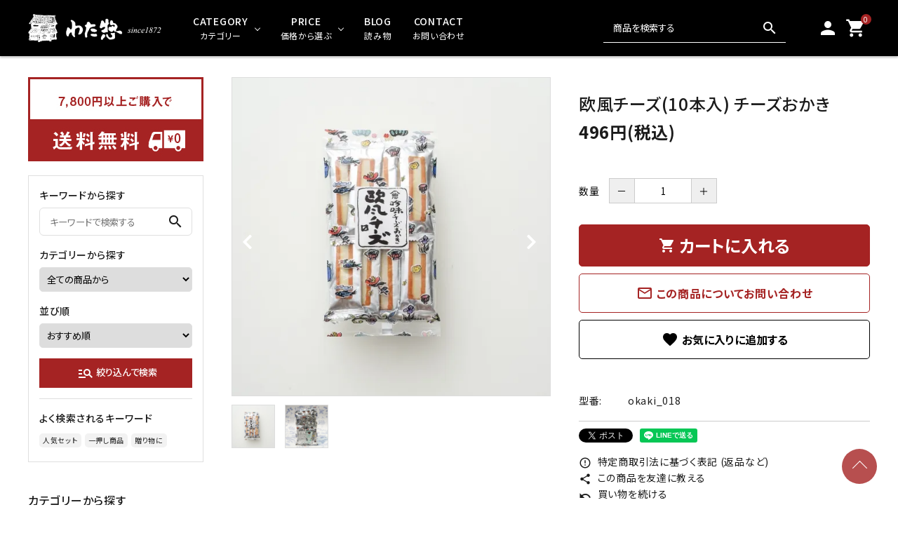

--- FILE ---
content_type: text/html; charset=EUC-JP
request_url: https://www.wataso.co.jp/?pid=103194541
body_size: 14920
content:
<!DOCTYPE html PUBLIC "-//W3C//DTD XHTML 1.0 Transitional//EN" "http://www.w3.org/TR/xhtml1/DTD/xhtml1-transitional.dtd">
<html xmlns:og="http://ogp.me/ns#" xmlns:fb="http://www.facebook.com/2008/fbml" xmlns:mixi="http://mixi-platform.com/ns#" xmlns="http://www.w3.org/1999/xhtml" xml:lang="ja" lang="ja" dir="ltr">
<head>
<meta http-equiv="content-type" content="text/html; charset=euc-jp" />
<meta http-equiv="X-UA-Compatible" content="IE=edge,chrome=1" />
<title>欧風チーズ(10本入) チーズおかき - わた惣公式通販｜福岡県お惣菜・珍味・乾物のお店</title>
<meta name="Keywords" content="わた惣,綿惣,ワタソウ,珍味,贈り物,ギフト,お歳暮,お中元,欧風チーズ(11本入),おかき・駄菓子,400円台,おうふうちーず" />
<meta name="Description" content="福岡県の老舗食料品店「わた惣」の公式オンラインショップ。明太子や珍味、乾物など全国津々浦々の食品の中から、精選吟味した商品のみを販売致しております。お中元・お歳暮などのギフトからご家族と楽しむお取り寄せ用商品をご紹介しておりますので、是非御賞味下さい。" />
<meta name="Author" content="株式会社わた惣｜オンラインショップ" />
<meta name="Copyright" content="株式会社わた惣" />
<meta http-equiv="content-style-type" content="text/css" />
<meta http-equiv="content-script-type" content="text/javascript" />
<link rel="stylesheet" href="https://img07.shop-pro.jp/PA01358/587/css/7/index.css?cmsp_timestamp=20251027092826" type="text/css" />
<link rel="stylesheet" href="https://img07.shop-pro.jp/PA01358/587/css/7/product.css?cmsp_timestamp=20251027092826" type="text/css" />

<link rel="alternate" type="application/rss+xml" title="rss" href="https://www.wataso.co.jp/?mode=rss" />
<link rel="alternate" media="handheld" type="text/html" href="https://www.wataso.co.jp/?prid=103194541" />
<link rel="shortcut icon" href="https://img07.shop-pro.jp/PA01358/587/favicon.ico?cmsp_timestamp=20240620121103" />
<script type="text/javascript" src="//ajax.googleapis.com/ajax/libs/jquery/1.7.2/jquery.min.js" ></script>
<meta property="og:title" content="欧風チーズ(10本入) チーズおかき - わた惣公式通販｜福岡県お惣菜・珍味・乾物のお店" />
<meta property="og:description" content="福岡県の老舗食料品店「わた惣」の公式オンラインショップ。明太子や珍味、乾物など全国津々浦々の食品の中から、精選吟味した商品のみを販売致しております。お中元・お歳暮などのギフトからご家族と楽しむお取り寄せ用商品をご紹介しておりますので、是非御賞味下さい。" />
<meta property="og:url" content="https://www.wataso.co.jp?pid=103194541" />
<meta property="og:site_name" content="わた惣公式通販｜福岡県お惣菜・珍味・乾物のお店" />
<meta property="og:image" content="https://img07.shop-pro.jp/PA01358/587/product/103194541.jpg?cmsp_timestamp=20220227133031"/>
<meta property="og:type" content="product" />
<meta property="product:price:amount" content="496" />
<meta property="product:price:currency" content="JPY" />
<meta property="product:product_link" content="https://www.wataso.co.jp?pid=103194541" />
<script>
  (function(i,s,o,g,r,a,m){i['GoogleAnalyticsObject']=r;i[r]=i[r]||function(){
  (i[r].q=i[r].q||[]).push(arguments)},i[r].l=1*new Date();a=s.createElement(o),
  m=s.getElementsByTagName(o)[0];a.async=1;a.src=g;m.parentNode.insertBefore(a,m)
  })(window,document,'script','https://www.google-analytics.com/analytics.js','ga');

  ga('create', 'UA-1227186-30', 'auto');
  ga('send', 'pageview');

</script>
<meta name="facebook-domain-verification" content="aisfd6fc2jg4ndtzjytondfg5j9yet" />
<!-- AdSIST Tool --><!-- Facebook Pixel Code -->
<script nonce="vMpW7URv">
!function(f,b,e,v,n,t,s){if(f.fbq)return;n=f.fbq=function(){n.callMethod?
n.callMethod.apply(n,arguments):n.queue.push(arguments)};if(!f._fbq)f._fbq=n;
n.push=n;n.loaded=!0;n.version='2.0';n.queue=[];t=b.createElement(e);t.async=!0;
t.src=v;s=b.getElementsByTagName(e)[0];s.parentNode.insertBefore(t,s)}(window,
document,'script','https://connect.facebook.net/en_US/fbevents.js');

fbq('init', '350810776960736');
fbq('track', "PageView");</script>
<noscript><img height="1" width="1" style="display:none"
src="https://www.facebook.com/tr?id=350810776960736&ev=PageView&noscript=1"
/></noscript>
<!-- End Facebook Pixel Code -->    <!-- Start Facebook Pixel EventCode AdSIST DYNAMIC -->
    <script type="text/javascript">
        var productID = getParam('pid')
        function getParam(name, url) {
            if (!url) {
                url = window.location.href;
            }
            name = name.replace(/[\[\]]/g, "$&");
            var regex = new RegExp("[?&]" + name + "(=([^&#]*)|&|#|$)");
            results = regex.exec(url);
            if (!results) {
                return null;
            }
            if (!results[2]) {
                return '';
            }
            return decodeURIComponent(results[2].replace(/\+/g, " "));
        }
        fbq('track', 'ViewContent', {
            content_ids: productID,
            content_type: 'product',
        });
    </script>
    <!-- End Facebook Pixel EventCode AdSIST DYNAMIC -->
<!-- AdSIST YDN sitegeneraltag -->
<script async src="https://s.yimg.jp/images/listing/tool/cv/ytag.js"></script>
<script type="text/javascript">
    window.yjDataLayer = window.yjDataLayer || [];
    function ytag() { yjDataLayer.push(arguments); }
    ytag({ "type": "ycl_cookie", "config": { "ycl_use_non_cookie_storage": true } });
</script>
<!--End AdSIST YDN sitegeneraltag -->
<!-- AdSIST YDN Retargeting -->
<script type="text/javascript">
    const targetingObject = {
        "type": "yjad_retargeting",
        "config": {
            "yahoo_retargeting_id": "LKJJGA8JMH",
            "yahoo_retargeting_label": "",
            "yahoo_retargeting_page_type": "",
            "yahoo_retargeting_items": [
                {item_id: "", category_id: "", price: "", quantity: ""}
            ]
        }
    }

    function getProductInfo() {
        let product = Colorme["product"];

        const y_page_type_aliases = {
            "top": "home",
            "product_list": "category",
            "product_srh": "search",
            "product": "detail"
        };

        if (y_page_type_aliases[Colorme["page"]]) {
            targetingObject["config"]["yahoo_retargeting_page_type"] = y_page_type_aliases[Colorme["page"]];
        }

        if (product) {
            targetingObject["config"]["yahoo_retargeting_items"][0]["item_id"] = product["id"];
            targetingObject["config"]["yahoo_retargeting_items"][0]["category_id"] = product["category"]["id_big"];
            targetingObject["config"]["yahoo_retargeting_items"][0]["price"] = product["sales_price_including_tax"];
            targetingObject["config"]["yahoo_retargeting_items"][0]["quantity"] = product["stock_num"];
            ytag(targetingObject);
        }

        let script = document.createElement("script");
        script.src = "https://b92.yahoo.co.jp/js/s_retargeting.js";
        document.head.appendChild(script);
    }

    window.onload = getProductInfo;
</script>
<!--End AdSIST YDN Retargeting -->

<!-- AdSIST YDN sitegeneraltag -->
<script async src="https://s.yimg.jp/images/listing/tool/cv/ytag.js"></script>
<script type="text/javascript">
    window.yjDataLayer = window.yjDataLayer || [];
    function ytag() { yjDataLayer.push(arguments); }
    ytag({ "type": "ycl_cookie", "config": { "ycl_use_non_cookie_storage": true } });
</script>
<!--End AdSIST YDN sitegeneraltag -->
<!-- AdSIST Tool -->
<!-- Global site tag (gtag.js) - Google Ads: AW-10865285577 -->
<script async src="https://www.googletagmanager.com/gtag/js?id=AW-10865285577"></script>
<script>
    window.dataLayer = window.dataLayer || [];
    function gtag(){dataLayer.push(arguments);}
    gtag('js', new Date());
    
    gtag('config', 'AW-10865285577');
</script><script type="text/javascript">
    window.addEventListener('load', function() {
        const colorme = Colorme;
        switch (colorme.page) {
            case 'product':
                gtag('event', 'page_view', {
                    'send_to': 'AW-10865285577',
                    'value': colorme.product.sales_price,
                    'items': [{
                        'id': colorme.product.id.toString(),
                        'google_business_vertical': 'retail'
                    }],
                    'ecomm_pagetype': 'product',
                    'ecomm_prodid': colorme.product.id,
                });
                break;
            default:
                break;
        }
     }, false);
</script>
<!-- AdSIST Tool End -->
<meta name="facebook-domain-verification" content="zcw9jh9bmrp45qxn7fqnlnhljo0rrm">
<script>
  var Colorme = {"page":"product","shop":{"account_id":"PA01358587","title":"\u308f\u305f\u60e3\u516c\u5f0f\u901a\u8ca9\uff5c\u798f\u5ca1\u770c\u304a\u60e3\u83dc\u30fb\u73cd\u5473\u30fb\u4e7e\u7269\u306e\u304a\u5e97"},"basket":{"total_price":0,"items":[]},"customer":{"id":null},"inventory_control":"none","product":{"shop_uid":"PA01358587","id":103194541,"name":"\u6b27\u98a8\u30c1\u30fc\u30ba(10\u672c\u5165) \u30c1\u30fc\u30ba\u304a\u304b\u304d","model_number":"okaki_018","stock_num":null,"sales_price":460,"sales_price_including_tax":496,"variants":[],"category":{"id_big":2143132,"id_small":0},"groups":[{"id":2841433}],"members_price":460,"members_price_including_tax":496}};

  (function() {
    function insertScriptTags() {
      var scriptTagDetails = [];
      var entry = document.getElementsByTagName('script')[0];

      scriptTagDetails.forEach(function(tagDetail) {
        var script = document.createElement('script');

        script.type = 'text/javascript';
        script.src = tagDetail.src;
        script.async = true;

        if( tagDetail.integrity ) {
          script.integrity = tagDetail.integrity;
          script.setAttribute('crossorigin', 'anonymous');
        }

        entry.parentNode.insertBefore(script, entry);
      })
    }

    window.addEventListener('load', insertScriptTags, false);
  })();
</script>

<script async src="https://www.googletagmanager.com/gtag/js?id=G-342JR2VR5F"></script>
<script>
  window.dataLayer = window.dataLayer || [];
  function gtag(){dataLayer.push(arguments);}
  gtag('js', new Date());
  
      gtag('config', 'G-342JR2VR5F', (function() {
      var config = {};
      if (Colorme && Colorme.customer && Colorme.customer.id != null) {
        config.user_id = Colorme.customer.id;
      }
      return config;
    })());
  
  </script><script type="text/javascript">
  document.addEventListener("DOMContentLoaded", function() {
    gtag("event", "view_item", {
      currency: "JPY",
      value: Colorme.product.sales_price_including_tax,
      items: [
        {
          item_id: Colorme.product.id,
          item_name: Colorme.product.name
        }
      ]
    });
  });
</script><script async src="https://zen.one/analytics.js"></script>
</head>
<body>
<meta name="colorme-acc-payload" content="?st=1&pt=10029&ut=103194541&at=PA01358587&v=20260122211214&re=&cn=967c3e181afeed1391c866fd46466406" width="1" height="1" alt="" /><script>!function(){"use strict";Array.prototype.slice.call(document.getElementsByTagName("script")).filter((function(t){return t.src&&t.src.match(new RegExp("dist/acc-track.js$"))})).forEach((function(t){return document.body.removeChild(t)})),function t(c){var r=arguments.length>1&&void 0!==arguments[1]?arguments[1]:0;if(!(r>=c.length)){var e=document.createElement("script");e.onerror=function(){return t(c,r+1)},e.src="https://"+c[r]+"/dist/acc-track.js?rev=3",document.body.appendChild(e)}}(["acclog001.shop-pro.jp","acclog002.shop-pro.jp"])}();</script><meta name="viewport" content="width=device-width, initial-scale=1, minimum-scale=1, maximum-scale=1, user-scalable=no">




<script type="text/javascript">
if(!window.ExpSc){var ExpSc={f:0,h:"",m:{},c:function(){ExpSc.h=(location.protocol=="https:"?"https:":"http:");var i=document.createElement("img");i.style.display="none";i.onload=function(){ExpSc.f=2;};i.onerror=function(){ExpSc.f=1;};i.src=ExpSc.h+"//wataso.ec-optimizer.com/img/spacer.gif?t="+(new Date-0);document.body.appendChild(i);},r:function(u,i,p){ if(!ExpSc.f){setTimeout(function(){ExpSc.r(u,i,p);},9);}else if(ExpSc.f==2){ if(i){ if(ExpSc.m[i])return;ExpSc.m[i]=1;}var s=document.createElement("script");s.type="text/javascript";s.charset="UTF-8";if(i)s.id=i;for(var k in p)s.setAttribute(k,p[k]);s.src=ExpSc.h+u+"?t="+(new Date/(1<<20)|0);document.body.appendChild(s);}},s:function(){ if(document.readyState.match(/(^u|g$)/)){ if(document.addEventListener){document.addEventListener("DOMContentLoaded",ExpSc.c,!1);}else{setTimeout(ExpSc.s,0);}}else{ExpSc.c();}}};ExpSc.s();}
</script>


<script type="text/javascript">
var expscrec=function(){ if(!window.ExpSc){setTimeout(expscrec,9);}else{ExpSc.r("//wataso.ec-optimizer.com/speights/dynrecs3.js","fsrecommend",{});}};expscrec();
</script>





<link rel="stylesheet" type="text/css" href="https://cdnjs.cloudflare.com/ajax/libs/slick-carousel/1.8.1/slick-theme.min.css"/>
<link rel="stylesheet" type="text/css" href="https://cdnjs.cloudflare.com/ajax/libs/slick-carousel/1.8.1/slick.min.css"/>


<link rel="stylesheet" type="text/css" href="https://file002.shop-pro.jp/PA01358/587/css/main_r.css"/>


<link href="https://fonts.googleapis.com/icon?family=Material+Icons" rel="stylesheet">
<link rel="stylesheet" href="https://use.fontawesome.com/releases/v5.5.0/css/all.css">
<script src="https://cdnjs.cloudflare.com/ajax/libs/slick-carousel/1.8.1/slick.min.js"></script>


<header id="hdr" class="hdr--typeD hdr--integrate hdrFixed whiteColor--yet">
  <div class="hdrMiddle hdrMiddle--logoLeft">
    <div class="hdrInner">
      <div class="hdrMiddle__left spOnly">
        <nav class="iconNav">
          <ul>
            <li><div class="menuToggle"><i class="material-icons">menu</i></div></li>
            <li class="hdrSearch--toggle">
              <span><i class="material-icons">search</i></span>
              <div class="hdrSearch__wrap">
                <form action="/" class="searchForm searchFormA" role="search" method="get">
                  <div class="searchForm__inner">
    <input type="hidden" name="mode" value="srh">
    <input type="text" value="" name="keyword" placeholder="商品を検索する">
    <button type="submit" class="searchForm__submit"><i class="gNav__listIcon material-icons">search</i></button>
                  </div>
                </form>
              </div>
            </li>
          </ul>
        </nav>
      </div>
      <h1 id="hdrLogo" class="hdrMiddle__left">
        <a href="/">
          <picture>
            <source srcset="https://file002.shop-pro.jp/PA01358/587/img/hd_logo_sp.png" width="151" height="30" media="(max-width:750px)">
            <img class="gNav__listIcon" src="https://file002.shop-pro.jp/PA01358/587/img/hd_logo.png" alt="わた惣　公式オンラインショップ" width="190" height="40">
          </picture>

        </a>
      </h1>
      <div class="hdrMiddle__center pcOnly">
        <nav class="gNav gNav--typeB">
          <ul>
            <li class="hasChildren">
              <a href="#"><span><strong>CATEGORY</strong>カテゴリー</span></a>
              <div class="megaMenu">
                <ul class="megaMenu__inner row">
                  <li class="col-3">
                    <a href="/?mode=grp&gid=2838054" class="megaMenu__button">
                      <span class="drawerIcon__img"><img src="https://file002.shop-pro.jp/PA01358/587/img/side__bnr03_pc.jpg" alt="アイコン"></span><span class="drawerIcon__text">ギフトセット（贈り物用）</span>
                    </a>
                  </li>
                  <li class="col-3">
                    <a href="/?mode=cate&cbid=2143131&csid=0" class="megaMenu__button"><span class="drawerIcon__img">
                      <img src="https://file002.shop-pro.jp/PA01358/587/img/side__bnr04_pc.jpg" alt="アイコン"></span><span class="drawerIcon__text">珍味・おつまみ</span>
                    </a>
                  </li>
                  <li class="col-3">
                    <a href="/?mode=grp&gid=2852027" class="megaMenu__button"><span class="drawerIcon__img">
                      <img src="https://file002.shop-pro.jp/PA01358/587/img/side__bnr05_pc.jpg" alt="アイコン"></span><span class="drawerIcon__text">珍味（食べきりサイズ）</span>
                    </a>
                  </li>
                  <li class="col-3">
                    <a href="/?mode=cate&cbid=2143132&csid=0" class="megaMenu__button"><span class="drawerIcon__img">
                      <img src="https://file002.shop-pro.jp/PA01358/587/img/side__bnr06_pc.jpg" alt="アイコン"></span><span class="drawerIcon__text">おかき・駄菓子</span>
                    </a>
                  </li>
                  <li class="col-3">
                    <a href="/?mode=cate&cbid=2143133&csid=0" class="megaMenu__button"><span class="drawerIcon__img">
                      <img src="https://file002.shop-pro.jp/PA01358/587/img/side__bnr07_pc.jpg" alt="アイコン"></span><span class="drawerIcon__text">乾物</span>
                    </a>
                  </li>
                  <li class="col-3">
                    <a href="/?mode=cate&cbid=2143138&csid=0" class="megaMenu__button"><span class="drawerIcon__img">
                      <img src="https://file002.shop-pro.jp/PA01358/587/img/side__bnr08_pc.jpg" alt="アイコン"></span><span class="drawerIcon__text">めんたいこ</span>
                    </a>
                  </li>
                  <li class="col-3">
                    <a href="/?mode=cate&cbid=2143136&csid=0" class="megaMenu__button"><span class="drawerIcon__img">
                      <img src="https://file002.shop-pro.jp/PA01358/587/img/side__bnr09_pc.jpg" alt="アイコン"></span><span class="drawerIcon__text">食材・粉類</span>
                    </a>
                  </li>
                  <li class="col-3">
                    <a href="/?mode=cate&cbid=2143139&csid=0" class="megaMenu__button"><span class="drawerIcon__img">
                      <img src="https://file002.shop-pro.jp/PA01358/587/img/side__bnr10_pc.jpg" alt="アイコン"></span><span class="drawerIcon__text">ドレッシング・スープ</span>
                    </a>
                  </li>
                  <li class="col-3">
                    <a href="/?mode=cate&cbid=2143134&csid=0" class="megaMenu__button"><span class="drawerIcon__img">
                      <img src="https://file002.shop-pro.jp/PA01358/587/img/side__bnr11_pc.jpg" alt="アイコン"></span><span class="drawerIcon__text">めん類</span>
                    </a>
                  </li>
                  <li class="col-3">
                    <a href="/?mode=cate&cbid=2143140&csid=0" class="megaMenu__button"><span class="drawerIcon__img">
                      <img src="https://file002.shop-pro.jp/PA01358/587/img/side__bnr12_pc.jpg" alt="アイコン"></span><span class="drawerIcon__text">お茶・珈琲・ジュース</span>
                    </a>
                  </li>
                  <li class="col-3">
                    <a href="/?mode=cate&cbid=2143693&csid=0" class="megaMenu__button"><span class="drawerIcon__img">
                      <img src="https://file002.shop-pro.jp/PA01358/587/img/side__bnr13_pc.jpg" alt="アイコン"></span><span class="drawerIcon__text">干物</span>
                    </a>
                  </li>
                  <li class="col-3">
                    <a href="/?mode=cate&cbid=2144819&csid=0" class="megaMenu__button"><span class="drawerIcon__img">
                      <img src="https://file002.shop-pro.jp/PA01358/587/img/side__bnr14_pc.jpg" alt="アイコン"></span><span class="drawerIcon__text">冷凍食品</span>
                    </a>
                  </li>
                  <li class="col-3">
                    <a href="/?mode=cate&cbid=2628136&csid=0" class="megaMenu__button"><span class="drawerIcon__img">
                      <img src="https://file002.shop-pro.jp/PA01358/587/img/side__bnr15_pc.jpg" alt="アイコン"></span><span class="drawerIcon__text">ショッピングバック
                      </span>
                    </a>
                  </li>
                </ul>
              </div>
            </li>
            <li class="hasChildren">
              <a href="#"><span><strong>PRICE</strong>価格から選ぶ</span></a>
              <div class="megaMenu">
                <ul class="megaMenu__inner row">
												<li class="col-3">
                    <a href="/?mode=grp&gid=2841433" class="megaMenu__button"><span class="drawerIcon__img">
                      <img src="https://file002.shop-pro.jp/PA01358/587/img/side__bnr15_pc.jpg" alt="アイコン"></span><span class="drawerIcon__text">0～999円</span>
                    </a>
                  </li>
									
                  <li class="col-3">
                    <a href="/?mode=grp&gid=2664865" class="megaMenu__button"><span class="drawerIcon__img">
                      <img src="https://file002.shop-pro.jp/PA01358/587/img/side__bnr15_pc.jpg" alt="アイコン"></span><span class="drawerIcon__text">1，000～2,999円</span>
                    </a>
                  </li>
                  <li class="col-3">
                    <a href="/?mode=grp&gid=2664866" class="megaMenu__button"><span class="drawerIcon__img">
                      <img src="https://file002.shop-pro.jp/PA01358/587/img/side__bnr15_pc.jpg" alt="アイコン"></span><span class="drawerIcon__text">3,000円～5,999円</span>
                    </a>
                  </li>
                  <li class="col-3">
                    <a href="/?mode=grp&gid=2664868" class="megaMenu__button"><span class="drawerIcon__img">
                      <img src="https://file002.shop-pro.jp/PA01358/587/img/side__bnr15_pc.jpg" alt="アイコン"></span><span class="drawerIcon__text">6,000円&#12316;</span>
                    </a>
                  </li>
                  
                </ul>
              </div>
            </li>
            <li><a href="/apps/note/category/reading/"><span><strong>BLOG</strong>読み物</span></a></li>
            <li><a href="https://wataso.shop-pro.jp/customer/inquiries/new"><span><strong>CONTACT</strong>お問い合わせ</span></a></li>
          </ul>
        </nav>

      </div>
      <div class="hdrMiddle__right hdrMiddle__right--2">
        <div class="pcOnly">
<form action="/" class="searchForm searchFormE" role="search" method="get">
  <div class="searchForm__inner">
    <input type="hidden" name="mode" value="srh">
    <input type="text" value="" name="keyword" placeholder="商品を検索する">
    <button type="submit" class="searchForm__submit"><i class="gNav__listIcon material-icons">search</i></button>
  </div>
</form>
        </div>
        <nav class="iconNav">
          <ul>
            <li class="">
              <a href="https://www.wataso.co.jp/?mode=myaccount" class=""><i class="material-icons">person</i></a>
            </li>
            <li><a href="https://www.wataso.co.jp/cart/proxy/basket?shop_id=PA01358587&shop_domain=wataso.co.jp" class="iconNav__cart"><span class="cartAmount">0</span><i class="material-icons">shopping_cart</i></a></li>
          </ul>
        </nav>
      </div>
    </div>
  </div>
</header>


<aside id="drawer">
  <div class="drawer__search">
<form action="/" class="searchForm searchFormB" role="search" method="get">
  <div class="searchForm__inner">
    <input type="hidden" name="mode" value="srh">
    <input type="text" value="" name="keyword" placeholder="キーワードで検索する">
    <button type="submit" class="searchForm__submit"><i class="gNav__listIcon material-icons">search</i></button>
  </div>
</form>
  </div>
  <ul class="drawer__nav">
    <div class="drawer__account">
      <div class="drawer__accountText">
        <h2>ACCOUNT MENU</h2>
        <p>ようこそ　会員名 様</p>
      </div>
      <ul class="drawer__accountNav">
                  <li><a href="https://www.wataso.co.jp/?mode=login&shop_back_url=https%3A%2F%2Fwww.wataso.co.jp%2F">ログイン</a></li>
        <li><a href="https://www.wataso.co.jp/customer/signup/new">会員登録</a></li>
                </ul>
    </div>

    <li class="hasChildren--click">
      <a href="">カテゴリーから探す</a>
      <ul style="display: none;">
        <li class="">
          <a href="/?mode=grp&gid=2838054" class="drawerIcon">
            <span class="drawerIcon__img">
              <img src="https://file002.shop-pro.jp/PA01358/587/img/side__bnr03_pc.jpg" alt="アイコン">
            </span>
            <span class="drawerIcon__text">
              ギフトセット（贈り物用）
            </span>
          </a>
        </li>
        <li>
          <a href="/?mode=cate&cbid=2143131&csid=0" class="drawerIcon">
            <span class="drawerIcon__img">
              <img src="https://file002.shop-pro.jp/PA01358/587/img/side__bnr04_pc.jpg" alt="アイコン">
            </span>
            <span class="drawerIcon__text">
              珍味・おつまみ
            </span>
          </a>
        </li>
        <li>
          <a href="/?mode=grp&gid=2852027" class="drawerIcon">
            <span class="drawerIcon__img">
              <img src="https://file002.shop-pro.jp/PA01358/587/img/side__bnr05_pc.jpg" alt="アイコン">
            </span>
            <span class="drawerIcon__text">
              珍味（食べきりサイズ）
            </span>
          </a>
        </li>
        <li>
          <a href="/?mode=cate&cbid=2143132&csid=0" class="drawerIcon">
            <span class="drawerIcon__img">
              <img src="https://file002.shop-pro.jp/PA01358/587/img/side__bnr06_pc.jpg" alt="アイコン">
            </span>
            <span class="drawerIcon__text">
              おかき・駄菓子
            </span>
          </a>
        </li>
        <li>
          <a href="/?mode=cate&cbid=2143133&csid=0" class="drawerIcon">
            <span class="drawerIcon__img">
              <img src="https://file002.shop-pro.jp/PA01358/587/img/side__bnr07_pc.jpg" alt="アイコン">
            </span>
            <span class="drawerIcon__text">
              乾物
            </span>
          </a>
        </li>
        <li>
          <a href="/?mode=cate&cbid=2143138&csid=0" class="drawerIcon">
            <span class="drawerIcon__img">
              <img src="https://file002.shop-pro.jp/PA01358/587/img/side__bnr08_pc.jpg" alt="アイコン">
            </span>
            <span class="drawerIcon__text">
              めんたいこ
            </span>
          </a>
        </li>
        <li>
          <a href="/?mode=cate&cbid=2143136&csid=0" class="drawerIcon">
            <span class="drawerIcon__img">
              <img src="https://file002.shop-pro.jp/PA01358/587/img/side__bnr09_pc.jpg" alt="アイコン">
            </span>
            <span class="drawerIcon__text">
              食材・粉類
            </span>
          </a>
        </li>
        <li>
          <a href="/?mode=cate&cbid=2143139&csid=0" class="drawerIcon">
            <span class="drawerIcon__img">
              <img src="https://file002.shop-pro.jp/PA01358/587/img/side__bnr10_pc.jpg" alt="アイコン">
            </span>
            <span class="drawerIcon__text">
              ドレッシング・スープ
            </span>
          </a>
        </li>
        <li>
          <a href="/?mode=cate&cbid=2143134&csid=0" class="drawerIcon">
            <span class="drawerIcon__img">
              <img src="https://file002.shop-pro.jp/PA01358/587/img/side__bnr11_pc.jpg" alt="アイコン">
            </span>
            <span class="drawerIcon__text">
              めん類
            </span>
          </a>
        </li>
        <li>
          <a href="/?mode=cate&cbid=2143140&csid=0" class="drawerIcon">
            <span class="drawerIcon__img">
              <img src="https://file002.shop-pro.jp/PA01358/587/img/side__bnr12_pc.jpg" alt="アイコン">
            </span>
            <span class="drawerIcon__text">
              お茶・珈琲・ジュース
            </span>
          </a>
        </li>
        <li>
          <a href="/?mode=cate&cbid=2143693&csid=0" class="drawerIcon">
            <span class="drawerIcon__img">
              <img src="https://file002.shop-pro.jp/PA01358/587/img/side__bnr13_pc.jpg" alt="アイコン">
            </span>
            <span class="drawerIcon__text">
              干物
            </span>
          </a>
        </li>
        <li>
          <a href="/?mode=cate&cbid=2144819&csid=0" class="drawerIcon">
            <span class="drawerIcon__img">
              <img src="https://file002.shop-pro.jp/PA01358/587/img/side__bnr14_pc.jpg" alt="アイコン">
            </span>
            <span class="drawerIcon__text">
              冷凍食品
            </span>
          </a>
        </li>
        <li>
          <a href="/?mode=cate&cbid=2628136&csid=0" class="drawerIcon">
            <span class="drawerIcon__img">
              <img src="https://file002.shop-pro.jp/PA01358/587/img/side__bnr15_pc.jpg" alt="アイコン">
            </span>
            <span class="drawerIcon__text">
              ショッピングバック
            </span>
          </a>
        </li>
      </ul>
    </li>

    <li class="hasChildren--click">
      <a href="">価格から探す</a>
      <ul style="display: none;">
				<li><a href="/?mode=grp&gid=2841433">0～999円</a></li>
        <li><a href="/?mode=grp&gid=2664865">1，000～2,999円</a></li>
        <li><a href="/?mode=grp&gid=2664866" >3,000円～5,999円</a></li>
        <li><a href="/?mode=grp&gid=2664868">6,000円～</a></li>
      </ul>
    </li>
    <li><a href="/apps/note/category/reading/">読み物</a></li>
    <li><a href="/apps/note/category/news/">お知らせ</a></li>

    <li class="hasChildren--click">
      <a href="">ガイド</a>
      <ul style="display: none;">
        <li><a href="https://www.wataso.co.jp/?mode=sk#payment">ご利用ガイド</a></li>
        <li><a href="https://www.wataso.co.jp/?mode=privacy">プライバシーポリシー</a></li>
        <li><a href="https://www.wataso.co.jp/?mode=sk">特定商取引法について</a></li>
        <li><a href="https://wataso.shop-pro.jp/customer/inquiries/new">お問い合わせ</a></li>
      </ul>
    </li>

  <a href="" class="menuClose drawer__close">メニューを閉じる<i class="material-icons">close</i></a>
</aside>
<div id="overlay" class="menuClose"><i class="material-icons">close</i></div>





<div id="container" class="clearfix">

  <main id="main">
    <link rel="stylesheet" href="https://cdnjs.cloudflare.com/ajax/libs/viewerjs/1.9.0/viewer.css" integrity="sha512-HHYZlJVYgHVdz/pMWo63/ya7zc22sdXeqtNzv4Oz76V3gh7R+xPqbjNUp/NRmf0R85J++Yg6R0Kkmz+TGYHz8g==" crossorigin="anonymous" />
<form name="product_form" method="post" action="https://www.wataso.co.jp/cart/proxy/basket/items/add" >

<article id="productDetail">

  <div class="product_images">

    
    <div id="detail__productImage">
      <ul id="zoomer" class="detailSlider">
                <li><img src="https://img07.shop-pro.jp/PA01358/587/product/103194541.jpg?cmsp_timestamp=20220227133031" class="js-mainImage" style="display: block;" /></li>
                                        <li><img class="js-mainImage" src="https://img07.shop-pro.jp/PA01358/587/product/103194541_o1.jpg?cmsp_timestamp=20240620074042" /></li>
                                                                                                                                                                                                                                                                                                                                                                                                                                                                                                                                                                                                                                                                                                                                                                                                                              </ul>
    </div>
    
    <script>
      $(function() {
        $('.detailSlider').slick({
          dots:true,
					adaptiveHeight: true,
          prevArrow: '<a class="slick-prev" href="#"><i class="fas fa-chevron-left"></i></i></a>',
          nextArrow: '<a class="slick-next" href="#"><i class="fas fa-chevron-right"></i></i></a>',
          customPaging: function(slick,index) {
            // スライダーのインデックス番号に対応した画像のsrcを取得
            var targetImage = slick.$slides.eq(index).find('img').attr('src');
            // slick-dots > li　の中に上記で取得した画像を設定
            return '<img src=" ' + targetImage + ' "/>';
          }
        });

        var dotsHeight = $('.detailSlider .slick-dots').outerHeight() / 2;
        $("#detail__productImage .slick-arrow").each(function() {
          $(this).css('top','calc(50% - '+dotsHeight+'px)');
        });
      });
    </script>
   
		
    <input type="hidden" name="user_hash" value="f2f4c8ac9199e533ef88c063631c451b"><input type="hidden" name="members_hash" value="f2f4c8ac9199e533ef88c063631c451b"><input type="hidden" name="shop_id" value="PA01358587"><input type="hidden" name="product_id" value="103194541"><input type="hidden" name="members_id" value=""><input type="hidden" name="back_url" value="https://www.wataso.co.jp/?pid=103194541"><input type="hidden" name="reference_token" value="6e0b5a53d8e7419fb7f2191e7155a34b"><input type="hidden" name="shop_domain" value="wataso.co.jp">
   

    
    

    
    <!-- <div class="lImageArea">
      <h2 class="detailTitle">商品拡大画像</h2>
      <ul class="lImageList">
                  <li class="lImageList__unit"><img src="https://img07.shop-pro.jp/PA01358/587/product/103194541.jpg?cmsp_timestamp=20220227133031"/></li>
                                                    <li class="lImageList__unit"><img src="https://img07.shop-pro.jp/PA01358/587/product/103194541_o1.jpg?cmsp_timestamp=20240620074042" /></li>
                                                                                                                                                                                                                                                                                                                                                                                                                                                                                                                                                                                                                                                                                                                                                                                                                                                                                                                                                                                                                                                                                                                                    </ul>
    </div> -->
    

    

  </div>


  <style>
  </style>

  <div class="product_detail_area">

    <div class="itemTag_area">
      
                </div>

    
    <h1 id="itemName">欧風チーズ(10本入) チーズおかき</h1>

    
            <dl class="itemPriceArea">
      
      <dd>
                
        <strong class="price">496円(税込)</strong><br />
      </dd>
    </dl>
    

    
    <!-- <div class="zoom-desc">
      <ul class="subImageList clearfix">
                <li class="subImageList__unit"><img class="zoom-tiny-image js-subImage" src="https://img07.shop-pro.jp/PA01358/587/product/103194541.jpg?cmsp_timestamp=20220227133031" /></li>
                                        <li class="subImageList__unit"><img class="zoom-tiny-image js-subImage" src="https://img07.shop-pro.jp/PA01358/587/product/103194541_o1.jpg?cmsp_timestamp=20240620074042" /></li>
                                                                                                                                                                                                                                                                                                                                                                                                                                                                                                                                                                                                                                                                                                                                                                                                                              </ul>
    </div> -->


    
          
              
                  

    
    <p class="stock_error"></p>

    
        <dl class="quantity">
      <dt class="quantityTitle">数量</dt>
      <dd>
        <span>
            <a href="javascript:f_change_num2(document.product_form.product_num,'0',1,null);" class="quantity-down">－</a>
            <input type="text" name="product_num" value="1" />
            <a href="javascript:f_change_num2(document.product_form.product_num,'1',1,null);" class="quantity-up">＋</a>
        </span>
          <!-- <div class="productNum__changeWrap">
            <a href="javascript:f_change_num2(document.product_form.product_num,'1',1,null);"><img src="https://img.shop-pro.jp/common/nup.gif"></a>
            <a href="javascript:f_change_num2(document.product_form.product_num,'0',1,null);"><img src="https://img.shop-pro.jp/common/ndown.gif"></a>
          </div> -->
        <!-- <td>
          個
        </td> -->
      </dd>
    </dl>
    
    
          <button id="basketBtn" type="submit" class="detail__cartBtn"><i class="material-icons">shopping_cart</i><span>カートに入れる</span></button>
          
    <div>
      <a class="detail__contactBtn" href="https://wataso.shop-pro.jp/customer/products/103194541/inquiries/new"><i class="material-icons">mail_outline</i> この商品についてお問い合わせ</a>
		<button type="button"  data-favorite-button-selector="DOMSelector" data-product-id="103194541" data-added-class="is-added" class="detail__favBtn" href="https://wataso.shop-pro.jp/customer/products/103194541/inquiries/new"><i class="material-icons"><span class="material-icons">favorite</span></i></button>
    </div>

      
      <!--  -->

      
      <table class="add_cart_table">
        
                <tr>
          <th>型番:</th>
          <td>okaki_018</td>
        </tr>
                
        				
      </table>


    <div class="product_link_area">
      <div class="twitter">
        <a href="https://twitter.com/share" class="twitter-share-button" data-url="https://www.wataso.co.jp/?pid=103194541" data-text="" data-lang="ja" >ツイート</a>
<script charset="utf-8">!function(d,s,id){var js,fjs=d.getElementsByTagName(s)[0],p=/^http:/.test(d.location)?'http':'https';if(!d.getElementById(id)){js=d.createElement(s);js.id=id;js.src=p+'://platform.twitter.com/widgets.js';fjs.parentNode.insertBefore(js,fjs);}}(document, 'script', 'twitter-wjs');</script>
      </div>
      <div class="fb-like">
        
      </div>
      <div class="line">
        <div class="line-it-button" data-ver="3"  data-type="share-a" data-lang="ja" data-color="default" data-size="small" data-count="false" style="display: none;"></div><script src="https://www.line-website.com/social-plugins/js/thirdparty/loader.min.js" async="async" defer="defer"></script>
			</div>

      
      <ul class="other_link">
        <li><a href="https://www.wataso.co.jp/?mode=sk"><i class="material-icons">error_outline</i> 特定商取引法に基づく表記 (返品など)</a></li>
        <li><a href="mailto:?subject=%E3%80%90%E3%82%8F%E3%81%9F%E6%83%A3%E5%85%AC%E5%BC%8F%E9%80%9A%E8%B2%A9%EF%BD%9C%E7%A6%8F%E5%B2%A1%E7%9C%8C%E3%81%8A%E6%83%A3%E8%8F%9C%E3%83%BB%E7%8F%8D%E5%91%B3%E3%83%BB%E4%B9%BE%E7%89%A9%E3%81%AE%E3%81%8A%E5%BA%97%E3%80%91%E3%81%AE%E3%80%8C%E6%AC%A7%E9%A2%A8%E3%83%81%E3%83%BC%E3%82%BA%2810%E6%9C%AC%E5%85%A5%29%20%E3%83%81%E3%83%BC%E3%82%BA%E3%81%8A%E3%81%8B%E3%81%8D%E3%80%8D%E3%81%8C%E3%81%8A%E3%81%99%E3%81%99%E3%82%81%E3%81%A7%E3%81%99%EF%BC%81&body=%0D%0A%0D%0A%E2%96%A0%E5%95%86%E5%93%81%E3%80%8C%E6%AC%A7%E9%A2%A8%E3%83%81%E3%83%BC%E3%82%BA%2810%E6%9C%AC%E5%85%A5%29%20%E3%83%81%E3%83%BC%E3%82%BA%E3%81%8A%E3%81%8B%E3%81%8D%E3%80%8D%E3%81%AEURL%0D%0Ahttps%3A%2F%2Fwww.wataso.co.jp%2F%3Fpid%3D103194541%0D%0A%0D%0A%E2%96%A0%E3%82%B7%E3%83%A7%E3%83%83%E3%83%97%E3%81%AEURL%0Ahttps%3A%2F%2Fwww.wataso.co.jp%2F"><i class="material-icons">share</i> この商品を友達に教える</a></li>
        <li><a href="https://www.wataso.co.jp/?mode=cate&cbid=2143132&csid=0"><i class="material-icons">undo</i> 買い物を続ける</a></li>
                <li><a href="https://www.wataso.co.jp/customer/products/103194541/reviews"><i class="material-icons">forum</i> レビューを見る(0件)</a></li>
        <li><a href="https://www.wataso.co.jp/customer/products/103194541/reviews/new"><i class="material-icons">rate_review</i> レビューを投稿</a></li>
              </ul>
    </div>

  </div>

</article>


</form>
<br style="clear:both;">

<section class="product_description">
	<h2 class="h2A">商品説明</h2>
	元祖チーズおかき。（おうふうちーず）
<br><br>
<table id="alldisplay">
	<tbody>
		<tr>
			<th class="th1">原材料</th>
			<td>餅米（国産）、植物油脂、チーズ、脱脂粉乳、乳蛋白、乳糖、白醤油、澱粉、砂糖、食塩／乳化剤、調味料（アミノ酸等）、香料、レシチン、着色料（カロチン）</td>
		</tr>
		<tr>
			<th class="th1">保存方法</th>
			<td>常温</td>
		</tr>
		<tr>
			<th class="th1">アレルギー</th>
			<td>小麦を含む<br>本品製造工場では、小麦、かに、いかを含む製品を生産しています</td>
		</tr>
		<tr>
			<th>賞味期限</th>
			<td>製造日より180日</td>
		</tr>
		<tr>
			<th>栄養成分表示 100g当たり(推定値)</th>
			<td></td>
		</tr>
		<tr>
			<th class="th2">熱量</th>
			<td>501kcal</td>
		</tr>
		<tr>
			<th class="th2">たんばく質</th>
			<td>10.4g</td>
		</tr>
		<tr>
			<th class="th2">脂質</th>
			<td>24.2g</td>
		</tr>
		<tr>
			<th class="th2">炭水化物</th>
			<td>60.3g</td>
		</tr>
		<tr>
			<th class="th2">食塩相当量</th>
			<td>0.82g</td>
		</tr>
	</tbody>
</table>

<style>
        table#alldisplay {
            width: 100%;
        }
        table#alldisplay , #alldisplay td, #alldisplay th {
            border: 1px solid #595959;
            border-collapse: collapse;
            vertical-align: middle;
        }
        #alldisplay td, #alldisplay th {
            padding: 3px;
            width: 30px;
            height: 25px;
        }

        .th1{
            background: #f0e6cc;         
        }

        .th2{
            text-align: right;
            padding: 1rem;
        }
        </style>
</section>



<div class="footstamp">
  
  
  <p>
    <a href="./">TOP</a>
    <span>&gt;</span><a href='?mode=cate&cbid=2143132&csid=0'>おかき・駄菓子</a>      </p>
  
      <p>
      <a href="./">TOP</a>
            <span>&gt;</span>
      <a href="https://www.wataso.co.jp/?mode=grp&gid=2841433">~1000円</a>
          </p>
    
</div>
  <section class="box  box_small" id="box_recommend">
  <h2 class="h2A">おすすめ商品</h2>
  <ul class="itemList itemList-pc--4 itemList-sp--2 clearfix">
        <li class="itemList__unit">
      <a href="?pid=103191812" class="itemWrap">
        
                  <img class="itemImg" src="https://img07.shop-pro.jp/PA01358/587/product/103191812_th.jpg?cmsp_timestamp=20220226204540" alt="いかのぶっかけ(瓶詰 80g)　≪クール便≫の商品画像" >
        
        
        <p class="itemName">いかのぶっかけ(瓶詰 80g)　≪クール便≫</p>

        
        
        
        <p class="itemPrice">972円(税込)</p>
        <span class="itemPrice__discount"></span>

        
              </a>
                <div class="fav-item">
          <button type="button"  data-favorite-button-selector="DOMSelector" data-product-id="103191812" data-added-class="is-added">
            <span class="material-icons">favorite</span>
          </button>
        </div>
		</li>
          <li class="itemList__unit">
      <a href="?pid=166038994" class="itemWrap">
        
                  <img class="itemImg" src="https://img07.shop-pro.jp/PA01358/587/product/166038994_th.jpg?cmsp_timestamp=20250826175304" alt="フライド牡蠣の商品画像" >
        
        
        <p class="itemName">フライド牡蠣</p>

        
        
        
        <p class="itemPrice">1,350円(税込)</p>
        <span class="itemPrice__discount"></span>

        
              </a>
                <div class="fav-item">
          <button type="button"  data-favorite-button-selector="DOMSelector" data-product-id="166038994" data-added-class="is-added">
            <span class="material-icons">favorite</span>
          </button>
        </div>
		</li>
          <li class="itemList__unit">
      <a href="?pid=166039114" class="itemWrap">
        
                  <img class="itemImg" src="https://img07.shop-pro.jp/PA01358/587/product/166039114_th.jpg?cmsp_timestamp=20251117144756" alt="糸島産天然真鯛塩ラーメンの商品画像" >
        
        
        <p class="itemName">糸島産天然真鯛塩ラーメン</p>

        
        
        
        <p class="itemPrice">399円(税込)</p>
        <span class="itemPrice__discount"></span>

        
              </a>
                <div class="fav-item">
          <button type="button"  data-favorite-button-selector="DOMSelector" data-product-id="166039114" data-added-class="is-added">
            <span class="material-icons">favorite</span>
          </button>
        </div>
		</li>
          <li class="itemList__unit">
      <a href="?pid=188227300" class="itemWrap">
        
                  <img class="itemImg" src="https://img07.shop-pro.jp/PA01358/587/product/188227300_th.jpg?cmsp_timestamp=20250901114011" alt="【箱付】お好みセット(3品)　≪クール便≫の商品画像" >
        
        
        <p class="itemName">【箱付】お好みセット(3品)　≪クール便≫</p>

        
        
        
        <p class="itemPrice">4,239円(税込)</p>
        <span class="itemPrice__discount"></span>

        
              </a>
                <div class="fav-item">
          <button type="button"  data-favorite-button-selector="DOMSelector" data-product-id="188227300" data-added-class="is-added">
            <span class="material-icons">favorite</span>
          </button>
        </div>
		</li>
          </ul>
  </section>


<div class="ranking">
  <h2 class="h2A">売れ筋商品</h2>
  <ul class="itemList itemList-pc--4 itemList-sp--2 clearfix">
        <li class="itemList__unit">
      <a href="?pid=103196005" class="itemWrap">
        
                  <img class="itemImg" src="https://img07.shop-pro.jp/PA01358/587/product/103196005_th.jpg?cmsp_timestamp=20220227211029" alt="【箱付】ゆず風味辛子明太子(450g)　≪クール便≫の商品画像" >
        
        
        <p class="itemName">【箱付】ゆず風味辛子明太子(450g)　≪クール便≫</p>

        
        
        
        <p class="itemPrice">5,400円(税込)</p>
        <span class="itemPrice__discount"></span>

        
              </a>
            <div class="fav-item">
        <button type="button"  data-favorite-button-selector="DOMSelector" data-product-id="103196005" data-added-class="is-added">
          <span class="material-icons">favorite</span>
        </button>
      </div>
		</li>
        <li class="itemList__unit">
      <a href="?pid=103191360" class="itemWrap">
        
                  <img class="itemImg" src="https://img07.shop-pro.jp/PA01358/587/product/103191360_th.jpg?cmsp_timestamp=20220226233932" alt="じゃん辛昆布(袋詰 110g)　≪クール便≫の商品画像" >
        
        
        <p class="itemName">じゃん辛昆布(袋詰 110g)　≪クール便≫</p>

        
        
        
        <p class="itemPrice">810円(税込)</p>
        <span class="itemPrice__discount"></span>

        
              </a>
            <div class="fav-item">
        <button type="button"  data-favorite-button-selector="DOMSelector" data-product-id="103191360" data-added-class="is-added">
          <span class="material-icons">favorite</span>
        </button>
      </div>
		</li>
        <li class="itemList__unit">
      <a href="?pid=103191606" class="itemWrap">
        
                  <img class="itemImg" src="https://img07.shop-pro.jp/PA01358/587/product/103191606_th.jpg?cmsp_timestamp=20220226204452" alt="いかのぶっかけ(袋詰 135g)　≪クール便≫の商品画像" >
        
        
        <p class="itemName">いかのぶっかけ(袋詰 135g)　≪クール便≫</p>

        
        
        
        <p class="itemPrice">1,080円(税込)</p>
        <span class="itemPrice__discount"></span>

        
              </a>
            <div class="fav-item">
        <button type="button"  data-favorite-button-selector="DOMSelector" data-product-id="103191606" data-added-class="is-added">
          <span class="material-icons">favorite</span>
        </button>
      </div>
		</li>
        <li class="itemList__unit">
      <a href="?pid=103376002" class="itemWrap">
        
                  <img class="itemImg" src="https://img07.shop-pro.jp/PA01358/587/product/103376002_th.jpg?cmsp_timestamp=20230428192127" alt="【箱付】ご飯好きギフト(50代～の方用)≪クール便≫の商品画像" >
        
        
        <p class="itemName">【箱付】ご飯好きギフト(50代～の方用)≪クール便≫</p>

        
        
        
        <p class="itemPrice">3,967円(税込)</p>
        <span class="itemPrice__discount"></span>

        
              </a>
            <div class="fav-item">
        <button type="button"  data-favorite-button-selector="DOMSelector" data-product-id="103376002" data-added-class="is-added">
          <span class="material-icons">favorite</span>
        </button>
      </div>
		</li>
      </ul>
</div>


<section>
    <h2 class="h2A">他の商品を探す</h2>
    <p class="text-center">
      <form action="/" class="searchForm searchFormA" role="search" method="get">
        <div class="searchForm__inner">
          <input type="hidden" name="mode" value="srh">
          <input type="text" value="" name="keyword" placeholder="キーワードで検索する">
          <button type="submit" class="searchForm__submit"><i class="gNav__listIcon material-icons">search</i></button>
        </div>
      </form>
    </p>
    
    <!--       <div class="taglist">
        <p>
                              <a href="https://www.wataso.co.jp/?mode=grp&gid=2841433" class="button--tag button--line">~1000円</a>
                          </p>
      </div>
     -->
    
</section>

<script type="text/javascript" src="https://img.shop-pro.jp/js/jquery.easing.1.3.js"></script>
<script type="text/javascript" src="https://img.shop-pro.jp/js/stickysidebar.jquery.js"></script>
<!--
<script>
$(window).load(function () {
  $(function () {
    var product_images_height = $('.product_images').height();
    $('.product_detail_area').css('height',product_images_height);

    $(".add_cart").stickySidebar({
    timer: 400
    , easing: "easeInOutQuad"
    , constrain: true
    });
  });
});
</script>
-->


<script type="text/javascript">
ga('require', 'linker');
ga('linker:autoLink', ['shop-pro.jp'], false, true);
</script>


<script>
$(function(){
  $(".js-cartBack").click(function(event) {
    var back = $(".product_name").offset().top;
    $("html,body").animate({scrollTop: back}, 500);
  });
})
</script>

<script src="https://cdnjs.cloudflare.com/ajax/libs/viewerjs/1.9.0/viewer.min.js" integrity="sha512-0goo56vbVLOJt9J6TMouBm2uE+iPssyO+70sdrT+J5Xbb5LsdYs31Mvj4+LntfPuV+VlK0jcvcinWQG5Hs3pOg==" crossorigin="anonymous"></script>
<script>
	//商品画像ズーム
var options = {
    title: false,
    tooltip: false,
    rotatable: false,
    fullscreen: false,
    toolbar: false,
};
const gallery = new Viewer(document.getElementById('zoomer'), options);
</script>  </main>

  
<aside id="side">

<div class="side__bnr">
  <img src="https://file002.shop-pro.jp/PA01358/587/img/side__bnr01_pc.jpg" class="bnr" alt="送料無料">
</div>

<form class="side__detailSearch" action="https://www.wataso.co.jp/" method="GET">
  <input type="hidden" name="mode" value="srh">
  <div class="sds__box">
    <h3 class="sideTitle">キーワードから探す</h3>
    <div class="searchForm searchFormA">
      <div class="searchForm__inner">
        <input type="text" value="" name="keyword" placeholder="キーワードで検索する">
        <button type="submit" class="searchForm__submit"><i class="gNav__listIcon material-icons">search</i></button>
      </div>
    </div>
  </div>
  <div class="sds__box">
    <div class="sds__select">
      <h3 class="sideTitle">カテゴリーから探す</h3>
      <select class="" name="cid">
        <option value="">全ての商品から</option>
                <option value="2143137,0">ギフトセット(贈り物用)</option>
                <option value="2143131,0">珍味・おつまみ</option>
                <option value="2143132,0">おかき・駄菓子</option>
                <option value="2143133,0">乾物</option>
                <option value="2143138,0">めんたいこ</option>
                <option value="2143136,0">食材・粉類</option>
                <option value="2143139,0">ドレッシング・スープ</option>
                <option value="2143134,0">めん類</option>
                <option value="2143140,0">お茶・珈琲・ジュース</option>
                <option value="2143693,0">干物</option>
                <option value="2144819,0">冷凍食品</option>
                <option value="2628136,0">ショッピングバッグ</option>
              </select>
    </div>
  </div>
  <div class="sds__box">
    <div class="sds__select">
      <h3 class="sideTitle">並び順</h3>
      <select class="" name="sort">
        <option value="">おすすめ順</option>
        <option value="p">価格順</option>
        <option value="n">新着順</option>
      </select>
    </div>
  </div>
  <button type="submit" id="sds_submit" class="button button--typeA button--ds"><i class="material-icons">manage_search</i>絞り込んで検索</button>
  <div class="sds__hotword">
    <h3 class="sideTitle">よく検索されるキーワード</h3>
    <ul>
      <li><a href="/?mode=cate&cbid=2143137&csid=0">人気セット</a></li>
      <li><a href="/?pid=103191812">一押し商品</a></li>
      <li><a href="/?mode=cate&cbid=2143137&csid=13">贈り物に</a></li>
    </ul>
  </div>
</form>

<nav class="side__cateNav">
  <h3 class="sideTitle">カテゴリーから探す</h3>
  <ul>
    <li class="">
      <a href="/?mode=srh&cid=&keyword=" class="drawerIcon">
        <span class="drawerIcon__img">
          <img src="https://file002.shop-pro.jp/PA01358/587/img/side__bnr02_pc.jpg" alt="アイコン"></span>
        <span class="drawerIcon__text">
          全ての商品
        </span>
      </a>
    </li>
    <li class="">
      <a href="/?mode=grp&gid=2838054" class="drawerIcon">
        <span class="drawerIcon__img">
          <img src="https://file002.shop-pro.jp/PA01358/587/img/side__bnr03_pc.jpg" alt="アイコン">
        </span>
        <span class="drawerIcon__text">
          ギフトセット（贈り物用）
        </span>
      </a>
    </li>
    <li>
      <a href="/?mode=cate&cbid=2143131&csid=0" class="drawerIcon"><span class="drawerIcon__img">
        <img src="https://file002.shop-pro.jp/PA01358/587/img/side__bnr04_pc.jpg" alt="アイコン"></span><span class="drawerIcon__text">珍味・おつまみ</span>
      </a>
    </li>
    <li>
      <a href="/?mode=grp&gid=2852027" class="drawerIcon"><span class="drawerIcon__img">
        <img src="https://file002.shop-pro.jp/PA01358/587/img/side__bnr05_pc.jpg" alt="アイコン"></span><span class="drawerIcon__text">珍味（食べきりサイズ）</span>
      </a>
    </li>
    <li>
      <a href="/?mode=cate&cbid=2143132&csid=0" class="drawerIcon"><span class="drawerIcon__img">
        <img src="https://file002.shop-pro.jp/PA01358/587/img/side__bnr06_pc.jpg" alt="アイコン"></span><span class="drawerIcon__text">おかき・駄菓子</span>
      </a>
    </li>
    <li>
      <a href="/?mode=cate&cbid=2143133&csid=0" class="drawerIcon"><span class="drawerIcon__img">
        <img src="https://file002.shop-pro.jp/PA01358/587/img/side__bnr07_pc.jpg" alt="アイコン"></span><span class="drawerIcon__text">乾物</span>
      </a>
    </li>
    <li>
      <a href="/?mode=cate&cbid=2143138&csid=0" class="drawerIcon"><span class="drawerIcon__img">
        <img src="https://file002.shop-pro.jp/PA01358/587/img/side__bnr08_pc.jpg" alt="アイコン"></span><span class="drawerIcon__text">めんたいこ</span>
      </a>
    </li>
    <li>
      <a href="/?mode=cate&cbid=2143136&csid=0" class="drawerIcon"><span class="drawerIcon__img">
        <img src="https://file002.shop-pro.jp/PA01358/587/img/side__bnr09_pc.jpg" alt="アイコン"></span><span class="drawerIcon__text">食材・粉類</span>
      </a>
    </li>
    <li>
      <a href="/?mode=cate&cbid=2143139&csid=0" class="drawerIcon"><span class="drawerIcon__img">
        <img src="https://file002.shop-pro.jp/PA01358/587/img/side__bnr10_pc.jpg" alt="アイコン"></span><span class="drawerIcon__text">ドレッシング・スープ</span>
      </a>
    </li>
    <li>
      <a href="/?mode=cate&cbid=2143134&csid=0" class="drawerIcon"><span class="drawerIcon__img">
        <img src="https://file002.shop-pro.jp/PA01358/587/img/side__bnr11_pc.jpg" alt="アイコン"></span><span class="drawerIcon__text">めん類</span>
      </a>
    </li>
    <li>
      <a href="/?mode=cate&cbid=2143140&csid=0" class="drawerIcon"><span class="drawerIcon__img">
        <img src="https://file002.shop-pro.jp/PA01358/587/img/side__bnr12_pc.jpg" alt="アイコン"></span><span class="drawerIcon__text">お茶・珈琲・ジュース</span>
      </a>
    </li>
    <li>
      <a href="/?mode=cate&cbid=2143693&csid=0" class="drawerIcon"><span class="drawerIcon__img">
        <img src="https://file002.shop-pro.jp/PA01358/587/img/side__bnr13_pc.jpg" alt="アイコン"></span><span class="drawerIcon__text">干物</span>
      </a>
    </li>
    <li>
      <a href="/?mode=cate&cbid=2144819&csid=0" class="drawerIcon"><span class="drawerIcon__img">
        <img src="https://file002.shop-pro.jp/PA01358/587/img/side__bnr14_pc.jpg" alt="アイコン"></span><span class="drawerIcon__text">冷凍食品</span>
      </a>
    </li>
    <li>
      <a href="/?mode=cate&cbid=2628136&csid=0" class="drawerIcon"><span class="drawerIcon__img">
        <img src="https://file002.shop-pro.jp/PA01358/587/img/side__bnr15_pc.jpg" alt="アイコン"></span><span class="drawerIcon__text">ショッピングバック</span>
      </a>
    </li>

  </ul>
</nav>

<nav class="side__cateNav">

  <h3 class="sideTitle open">価格から探す</h3>
  <ul class="open" style="display: block;">
		<li class="">
      <a href="/?mode=grp&gid=2841433" class=""><span class="">0～999円</span></a>
    </li>
    <li class="">
      <a href="/?mode=grp&gid=2664865" class=""><span class="">1，000～2,999円</span></a>
    </li>
    <li class="">
      <a href="/?mode=grp&gid=2664866" class=""><span class="">3,000円～5,999円</span></a>
    </li>
    <li><a href="/?mode=grp&gid=2664868">6,000円～</a></li>
  </ul>
</nav>

<div class="side__bnr">
  <a href="/apps/note/category/reading/" class="side__txtBnr side__txtBnr--typeA">
    <strong>読み物</strong>
  </a>
</div>

</aside>
  

</div>






	
<section class="history_custom">
  <div class="container">
    <h2 class="h2A">最近チェックした商品</h2>
    <div fsid="fsrecommenddiv2"></div>
  </div>
</section>
<section class="spOnly">
  <div>
    <img src="https://file002.shop-pro.jp/PA01358/587/img/bg.png" class="bnr" alt="">
  </div>
</section>

<nav id="toTop" class="toTop--circle toTop--primary"><a href="#"></a></nav>

<footer id="ftr" class="ftr--typeB">
  <div class="highlight p0">
    <div class="fNav--typeA container">
  <div class="row">
    <nav class="col-pc-3 col-sp-6 col-sp2-12 fNav__list">
      <h3>CATEGORIES</h3>
      <ul>
          <li><a href="/?mode=cate&cbid=2143137&csid=0">ギフトセット</a></li>
          <li><a href="/?mode=cate&cbid=2143131&csid=0">珍味・おつまみ</a></li>
          <li><a href="/?mode=grp&gid=2852027">珍味（食べきりサイズ）</a></li>
          <li><a href="/?mode=cate&cbid=2143132&csid=0">おかき・駄菓子</a></li>

      </ul>
    </nav>
    <nav class="col-pc-3 col-sp-6 col-sp2-12 fNav__list">
      <h3>CONTENTS</h3>
      <ul>
        <li><a href="/apps/note/category/news/">お知らせ</a></li>
        <li><a href="http://www.wataso.com/">店舗案内</a></li>
        <li><a href="/apps/note/category/reading/">読み物</a></li>
      </ul>
    </nav>
    <nav class="col-pc-3 col-sp-6 col-sp2-12 fNav__list">
      <h3>GUIDELINES</h3>
      <ul>
        <li><a href="https://www.wataso.co.jp/?mode=sk#delivery">ご利用ガイド</a></li>
        <li><a href="https://wataso.shop-pro.jp/customer/inquiries/new">お問い合わせ</a></li>
        <li><a href="https://www.wataso.co.jp/?mode=sk">特定商取引法表示について</a></li>
        <li><a href="https://www.wataso.co.jp/?mode=privacy">プライバシーポリシー</a></li>
      </ul>
    </nav>
    <div class="col-pc-3 col-sp-6 col-sp2-12">
      <div class="fNav__logo">
        <picture>
          <source srcset="https://file002.shop-pro.jp/PA01358/587/img/ft_logo_sp.png" width="168" height="44" media="(max-width:750px)">
          <img class="" src="https://file002.shop-pro.jp/PA01358/587/img/ft_logo.png" alt="わた惣" width="244" height="72">
        </picture>

      </div>
      <ul class="snsNav">
        <li><a href="https://www.facebook.com/wataso" target="_blank"><i class="fab fa-facebook-square"></i></a></li>
        <li><a href="https://www.instagram.com/wataso.foods/" target="_blank"><i class="fab fa-instagram"></i></a></li>

      </ul>
    </div>
  </div>
</div>

  </div>
  <div class="copyright copyright--typeA">
  &#169; 2022 わた惣. All rights Reserved.
</div>

</footer>


<nav id="toTop" class="toTop--circle toTop--primary" style=""><a href="#"></a></nav>
	


<script src="https://file002.shop-pro.jp/PA01358/587/js/common.js"></script>

<script type="text/javascript" src="https://www.wataso.co.jp/js/cart.js" ></script>
<script type="text/javascript" src="https://www.wataso.co.jp/js/async_cart_in.js" ></script>
<script type="text/javascript" src="https://www.wataso.co.jp/js/product_stock.js" ></script>
<script type="text/javascript" src="https://www.wataso.co.jp/js/js.cookie.js" ></script>
<script type="text/javascript" src="https://www.wataso.co.jp/js/favorite_button.js" ></script>
</body></html>

--- FILE ---
content_type: text/css
request_url: https://img07.shop-pro.jp/PA01358/587/css/7/index.css?cmsp_timestamp=20251027092826
body_size: 3090
content:
table.tbl_calendar {
    text-align: center;
    width: 100%;
    margin-bottom: 15px;
}
table.tbl_calendar caption{
  font-weight: bold;
  margin: 10px auto;
}

      .product__fav-item {
          margin-top: 10px;
        }

        .product__fav-item button {
          padding: 0;
          cursor: pointer;
          transition: .2s;
          color: #999;
          border: 0;
          outline: none;
          background: transparent;
        }

        .product__fav-item .fav-items {
          color: #ff7373;
        }

        .product__fav-item svg {
          width: 20px;
          height: 20px;
          vertical-align: -.35em;
          fill: currentColor;
        }


.fav-item{
  position: absolute;
  right: 25px;
  top: 10px;
}
@media (max-width: 767px) {
  .fav-item{
    position: absolute;
    right: 15px;
    top: 10px;
  }
  .itemList-sp--3 .fav-item {
    right: 10px;
    top: 5px;
  }
}
.fav-item button {
    animation: none;
    border: none;
    background: none;
    padding: 0;
    color: rgba(0,0,0, 0.5);
   cursor: pointer;
}
.fav-item button.is-added {
    color: rgba(255, 115, 115, 0.5);
}

#container:not(.topPage){
  margin-top:30px!important;
}
.button--typeA.arrow:hover, a.button--typeA.arrow:hover, .button.arrow:hover, a.button.arrow:hover{
 border-color:#000!important;
 color:#000!important;
}
a.itemWrap:hover, a.itemWrap:active, .articleList__wrap:hover:before, .h2C small{
  color:#000!important; 
}
.tab--typeC .tabSwitch li:hover span{
  color:#000!important; 
}
.articleList__wrap:hover, .articleList__wrap:active{
  color:#000!important; 
}
.newsList a:hover, a.newsBnr:hover{
  color:#000!important; 
}
#hdr.hdr--integrate .iconNav i:hover, #hdr.hdr--integrate .iconNav i:hover i, #hdr.hdr--integrate .iconNav > ul > li > a:hover, #hdr.hdr--integrate .iconNav > ul > li > a:hover i, #hdr.hdr--integrate .gNav > ul > li > a:hover, #hdr.hdr--integrate .gNav > ul > li > a:hover i{
  color:#FFF!important;
}

.highlight--narrow {
    padding: 15px 0!important;
}
.conceptB .text--left {
    margin-bottom: 24px!important;
}
.conceptB__textWrap.sec1_custom h2 small {
    font-size: 10px;
}
.btn_color_custom .button {
    letter-spacing: 3px;
}
section.shop_custom .shopInfo--text {
    margin-bottom: 30px;
}
.conceptB__textWrap.sec1_custom h2 small {
    font-family: robot;
}

.ranking--typeF li:nth-of-type(6) .itemWrap:after {
    background: #000;
}
.h2C small {
    font-family: roboto;
}

.gallery_custom small {
    font-family: 'Roboto';
}

.fNav--typeA .fNav__list h3 {
    font-family: 'Roboto';
}

@media (max-width: 750px) {
  .shop_map_custom.text--right a{
    top: -2px!important;
    left: 300px!important;
}
  .conceptB__textWrap.sec1_custom p{
  width:100%!important;
  }
}
.conceptB__textWrap.sec1_custom h2 small {
    font-family: 'Roboto'!important;
}
.h2F small {
    font-family: 'Roboto'!important;
}
.h2A small, .h2B small, .h2C small, .h2D small, .h2E small, .h2F small, .h2G small{
      font-family: "Roboto","Noto Sans JP", "游ゴシック", YuGothic, "ヒラギノ角ゴ Pro", "Hiragino Kaku Gothic Pro", "メイリオ", "Meiryo", Osaka, "ＭＳ Ｐゴシック", "MS PGothic", sans-serif;
}
.tab--typeC .tabSwitch li.active > span {
    color: #ffffff!important;
}



--- FILE ---
content_type: text/css
request_url: https://img07.shop-pro.jp/PA01358/587/css/7/product.css?cmsp_timestamp=20251027092826
body_size: 10470
content:
/* ************************************************
*  product_detail_page
* ************************************************ */

#zoomer {
    text-align: center;
}

/* お気に入り */
button.detail__favBtn {
    font-size: 16px;
    border-radius: 5px;
    color: #000 !important;
    font-weight: bold;
    text-align: center;
    background-color: #fff;
    border: 1px solid #000;
    padding: 0 15px;
    line-height: 56px;
    height: 56px;
    text-decoration: none;
    margin: -20px 0 30px;
    width: 100%;
  display: -ms-flex;
    display: -webkit-box;
    display: -ms-flexbox;
    display: flex;
    -webkit-box-align: center;
    -ms-flex-align: center;
    align-items: center;
    -webkit-box-pack: center;
    -ms-flex-pack: center;
    justify-content: center;
}

button.detail__favBtn.is-added {
  color: #000 !important;
  border: 1px solid #f2f2f2;
  background: #f2f2f2;
}

button.detail__favBtn:after {
  content:"お気に入りに追加する";
}
button.detail__favBtn.is-added:after {
  content:"お気に入りを解除する";
}
form[name="product_form"] {
    margin-bottom: 60px;
}
@media screen and (max-width:767px){
	form[name="product_form"] {
	    margin-bottom: 40px;
	}
}
#productDetail{
  display: -ms-flex;
  display: -webkit-box;
  display: -ms-flexbox;
  display: flex;
  -webkit-box-pack: justify;
      -ms-flex-pack: justify;
          justify-content: space-between;

}
.product_images{
  max-width: 50%;
  -webkit-box-flex: 0;
      -ms-flex: 0 0 50%;
          flex: 0 0 50%;
}
.product_detail_area{
  max-width: calc(50% - 40px);
  -webkit-box-flex: 0;
      -ms-flex: 0 0 calc(50% - 40px);
          flex: 0 0 calc(50% - 40px);
}
@media screen and (max-width:991px){
  #productDetail{
    -ms-flex-wrap: wrap;
        flex-wrap: wrap;
  }
  .product_images{
    max-width: 100%;
    -webkit-box-flex: 0;
        -ms-flex: 0 0 100%;
            flex: 0 0 100%;
    margin-bottom: 40px;
  }
  .product_detail_area{
    max-width: 100%;
    -webkit-box-flex: 0;
        -ms-flex: 0 0 100%;
            flex: 0 0 100%;
  }
}
#itemName {
    font-size: 24px;
    font-weight: bold;
    line-height: 36px;
    margin-bottom: 20px;
}
@media (max-width: 767px) {
  #itemName {
    font-size: 16px;
  }
}

#option_area1 {
    margin-bottom:15px;
    }

#option_area1 h3,
#option_area2 h3{
    margin-bottom:5px;
    font-size:18px;
}
#option_area2 {
    padding:10px;
    }
.op1{
    margin-bottom:10px;
    }
.op2{
    margin-bottom:10px;
    }
.op2_ttl {
    font-weight:bold;
    color:#666666;
    margin-bottom:5px;
    }
.stock_comment {
    font-size:12px;
    color:#dd0000;
    }
#option_table {
    line-height:1;
    }
#option_table table{
    border-top:1px solid #999;
    border-right:1px solid#999;
    width:100%;
    }
#option_table table th {
    text-align:left;
    background:#eeeeee;
    border-left:1px solid #999;
    border-bottom:1px solid #999;
    font-size:14px;
    font-weight:normal;
    width:30%;
    padding:5px;
    }
#option_table table td {
    text-align:right;
    color:#dd0000;
    background:#ffffff;
    border-bottom:1px solid #999;
    font-size:14px;
    font-weight:bold;
    width:70%;
    padding:5px;
    line-height:1.2;
    }
div#box_together .zoom__title {
    margin-bottom: 30px;
}

.price{
  font-weight: bold;
}


h2.product_name {
  margin-bottom: 0.8em;
  font-size: 18px;
}
h3.zoom__title{
  font-size:14px;
  font-weight:bold;
  border-bottom:solid 1px #ddd;
}

.product_form{
  margin: 0 0 62px;
}

.product_detail_area {
  position: relative;
  width: 100%;
}


.product_images div img {
  max-width: 100%;
  max-height: 100%;
  width: auto;
  height:auto;
  border: 1px solid #ddd;margin:auto;
}
.product_images div p.detail {
  margin-top: 10px;
  line-height: 20px;
}

.add_cart {
  clear: right;
  float: right;
  overflow: hidden;
  width: 42%;
}

table.add_cart_table {
  margin-bottom: 10px;
  width: 100%;
  /* border-left: solid 1px #ccc; */
  table-layout:fixed;

}
table.add_cart_table th {
  overflow: hidden;
  padding: 5px 0 ;
  width: 28%;
  text-align: left;
  font-size: 12px;
  vertical-align: middle;
}
table.add_cart_table td {
/*  overflow: hidden;*/
  padding: 5px 0;
  width: 55%;
  text-align: left;
  vertical-align: middle;
}

#productNumWrap{
  width: 30px;
}

/* オプション */
table.add_cart_table td input {
  padding: 5px 8px !important;
  border-radius: 5px;
  border: 1px solid #dfdfdf;
  font-size: 12px;
  line-height: 1 !important;
  height: auto !important;
  width: 30px;
}
.optionSelect{
  margin-bottom: 10px;
}
.optionSelect span{
  display: inline-block;
  margin-right: 5px;

}
.optionSelect select {
  padding: 5px 8px !important;
  border-radius: 5px;
  border: 1px solid #dfdfdf;
}

.productNum__changeWrap{

}

.productNum__changeWrap {
  width: 15px;
  margin-left: 5px;
}
.productNum__changeWrap a {
  display: block;
  margin: 5px 0;
}

table#option_tbl {
  margin-bottom: 20px;
  width: calc(100% - 1px);
}
table#option_tbl th,
table#option_tbl td.none {
  background: whiteSmoke;
}
table#option_tbl th,
table#option_tbl td {
  padding: 10px;
  border: 1px solid #ccc;
  text-align: center;
  vertical-align: middle;
}
table#option_tbl th {
  background: whiteSmoke;
}
table#option_tbl td div input {
  margin-bottom: 5px;
}

ul.option_price {
  margin: 0 0 20px 0;
}
ul.option_price li {
  list-style-type: none;
}

.option_box{
  clear: both;
  width: 100%;
  overflow: hidden;
  font-size:12px;
}
@media (max-width: 767px) {
  .option_box{
  font-size:10px;
}
}

table td.pur_block{
  margin: 0 5px 0 0;
  width: auto;
  white-space: normal;
}

.button_area input {
  width: 100%;
}

.product_description {
  clear: both;
  word-wrap: break-word;
  font-size: 14px;
  line-height: 24px;
}
@media screen and (max-width:767px){
  .product_description {
    font-size: 12px;
    line-height: 20px;
  }
}

.product_image_extra {
  margin-bottom: 20px;
  text-align: center;
}
.product_image_extra img.item {
  margin-bottom: 20px;
}

.product_link_area {
  margin: 20px 0 0;
  padding: 20px 0 0;
  border-top: #ccc solid 1px;
}
.product_link_area div.twitter {
  float: left;
 margin-right: 10px;
}
.product_link_area div.pinterest {
  float: left;
  margin-right: 30px;
}
.product_link_area div.fb-like {
  float: left;
  width: 100px;
}
.product_link_area ul.other_link {
  clear: both;
  padding-top:20px;
}
.product_link_area ul.other_link li {
  margin-bottom: 5px;
  list-style: none;
  vertical-align: middle;
  line-height: 24px;
}
.product_link_area ul.other_link li i{
  vertical-align: middle;
}

.share{
  margin: 15px 0 0;
  list-style: none;
}
.share li{
  display: inline-block;
  float: left;
  margin: 0 10px 10px 0;
  max-width: 125px;
}
.calamel-link{
  margin-top: 10px;
}

#tb_cap_tb{
  margin-top: 20px;
}

.tb {
  padding-top: 10px;
  padding-bottom: 10px;
  border-top: 1px solid #CCC;
}
#tb_stitle {
  margin-bottom: 20px;
}

.tb_date, .tb_title, .tb_body, .tb_state {
  margin-bottom: 5px;
}

#detail__productImage .slick-dots{
  display: -ms-flex;
  display: -webkit-box;
  display: -ms-flexbox;
  display: flex;
  -ms-flex-wrap: wrap;
      flex-wrap: wrap;
  margin-left: -7px;
  margin-right: -7px;
  position: relative;
  bottom: auto;
  margin-top: 12px;
}
#detail__productImage .slick-dots li{
  max-width: 16.666%;
  -ms-flex: 0 0 16.666%;
  -webkit-box-flex: 0;
          flex: 0 0 16.666%;
  padding-left: 7px;
  padding-right: 7px;
  margin-bottom: 14px;
  width: auto;
  height: auto;
  margin: 0;
}
#detail__productImage .slick-dotted.slick-slider{
  margin-bottom: 0;
}
#detail__productImage .slick-next:before, #detail__productImage .slick-prev:before{
  content: none;
}
#detail__productImage .slick-next{
  right: 15px;
}
#detail__productImage .slick-prev{
  left: 15px;
}

#detail__productImage .slick-prev ,
#detail__productImage .slick-next {
    color: #fff;
    font-size: 24px;
    line-height: 1;
    z-index: 11;
}

.stockCell,.stockCell center{
  text-align: left;
  display: inline-block;
}

.product_detail_area .sold_out {
    text-align: center;
    background: #f2f2f2;
    font-size: 16px;
    border-radius: 5px;
    color: #1b1b1b !important;
    font-weight: bold;
    text-align: center;
    padding: 0 15px;
    line-height: 56px;
    height: 56px;
    text-decoration: none;
    margin: 0px 0 15px;
}
br.clear {
    clear: both;
}

.ranking,
#box_together,
#box_recommend{
  margin-bottom:40px;
}

#detail__productImage .detailSlider{
  opacity: 0;
}
#detail__productImage .detailSlider.slick-initialized{
  opacity: 1;
}
.detailSlider img {
    width: auto;
}

/*
  詳細itemTag
*/
.itemTag_area {
  margin-bottom: 20px;
}
.itemTag {
  display: inline-block;
  border: 1px solid;
  border-radius: 10px;
  padding: 3px 20px;
  font-size: 12px;
  margin: 0 2px;
}

#itemName,
.price {
  font-weight: 500;
}
#itemName {
  margin-bottom: 10px;
}
.price {
}
.itemPriceArea {
  padding-bottom: 30px;
}
.itemPriceArea .price{
  font-weight: bold;
  font-size: 24px;
}
@media (max-width: 767px) {
  .itemPriceArea .price{
    font-size: 20px;
  }
}
.quantity,
.quantity > dd > span {
  display: flex;
}
.quantity {
  align-items:center;
}
.quantityTitle {
  padding-right:14px;
  display: inline-block;
}
a.quantity-down,
a.quantity-up {
  border: 1px solid;
  display: inline-block;
  padding: 6px 10px;
  border: 1px solid #ccc;
  background: #efefef;
  color: #000;
  line-height: 1.6;
}
.quantity input {
  display: inline-block;
  border: 1px solid #ccc;
  border-right: 0px;
  border-left: 0px;
  width: 80px;
  text-align: center;
  line-height: 1.6;
}

.cell_2 > div,
.cell_2 > label {
  display: inline-block !important;
  cursor: pointer;
}
table#option_tbl th {
  font-weight: 500;
}
.cell_2 > div {
  margin-right: 2px;
}
.itemCartTitle {
  font-size: 16px;
  font-weight: 400;
  margin: 20px 0;
}

button.detail__cartBtn {
  cursor: pointer;
  transition: 0.2s;
  border-radius: 0;
}

button.detail__cartBtn:hover,
a.detail__contactBtn:hover {
  opacity: 0.8;
  transition: 0.2s;
}


.product_link_area {
  border-top: none;
  margin: 0;
  padding: 0;
}

.product_link_area ul.other_link li {
  line-height: 14px;
}
.product_link_area ul.other_link li > a {
  font-size: 14px;
}
.product_link_area ul.other_link li > a > i{
  font-size: 18px;
}

table.add_cart_table tr{
  border-bottom: 1px solid #ccc;
}
table.add_cart_table th {
  width: 15%;
  font-weight: normal;
  font-size: 14px;
  padding: 15px 0;
  line-height: 2;
}
table.add_cart_table td {
  width: 75%;
  font-size: 14px;
  padding: 15px 0;
  line-height: 2;
}
.footstamp{
    padding: 10px;
    background: #eee;
    border-radius: 15px;
}

--- FILE ---
content_type: text/javascript;charset=UTF-8
request_url: https://wataso.ec-optimizer.com/retrycookie.do;jsessionid=7B6C9993E4E5F6802CF1F58A30F3EBF1.node2goya?tempsid=7B6C9993E4E5F6802CF1F58A30F3EBF1.node2goya&ver=c1rt&cookiesize=0&T=1769083942494&data=&add=Z1703_Uyg8GTsFTlBKP.419_N._SxvP7aHtCLqU0nlxMckwyjl.2goyadQVEa_V103194541dQVEa
body_size: 163
content:
/**/ExpSid.writeCookie('wataso','replace','Z1703_Uyg8GTsFTlBKP.419_N._SxvP7aHtCLqU0nlxMckwyjl.2goyadQVEa_V103194541dQVEa','');

--- FILE ---
content_type: application/javascript
request_url: https://file002.shop-pro.jp/PA01358/587/js/common.js
body_size: 4403
content:
// ���若�㏍�若�������若��100vh���鴻����絲上�
function setHeight() {
let vh = window.innerHeight * 0.01;
document.documentElement.style.setProperty('--vh', `${vh}px`);
}
setHeight();

var menuState = false;
var dropState = false;

$(document).ready(function() {
// ������
sNavOut('.header__nav');

// �鴻���ゃ���種�slick鐚�
if($('.mainSlider').length){
  $('.mainSlider').slick({
    dots: true,
    arrow: true,
    infinite: true,
    slidesToShow: 1,
    slidesToScroll: 1,
    autoplay: true,
    autoplaySpeed: 5000,
    lazyLoad: 'progressive',
  });
}else{

}
if($('.contentsSlider').length){
  $('.contentsSlider').each(function() {

    var pcshow = $(this).data('pcshow') ? $(this).data('pcshow') : 4;
    var pcscroll = $(this).data('pcscroll') ? $(this).data('pcscroll') : 4;
    var spshow = $(this).data('spshow') ? $(this).data('spshow') : 2;
    var spscroll = $(this).data('spscroll') ? $(this).data('spscroll') : 2;
    var infinite = true;
    if($(this).hasClass('itemList--ranking')){infinite = false;}
    $(this).slick({
      dots: true,
      arrow: true,
      infinite: infinite,
      lazyLoad: 'progressive',
      slidesToShow: pcshow,
      slidesToScroll: pcscroll,
      autoplay: true,
      autoplaySpeed: 5000,
      speed:150,
      swipeToSlide:true,
      responsive: [{
        breakpoint: 991,  //�����ゃ�����ゃ�潟������絎�
        settings: {
          slidesToShow: 3,
          slidesToScroll: 3,
        },
        breakpoint: 768,
        settings: {
          slidesToShow: spshow,
          slidesToScroll: spscroll,
        }
      }]
    });
  });
}
if($('.mainSlider--typeB').length){
  var slider = ".mainSlider--typeB"; // �鴻���ゃ����
  var thumbnailItem = ".msThumbnail .msThumbnail__item"; // �泣�����ゃ���糸���≪�ゃ����

  // �泣�����ゃ���糸���≪�ゃ������ data-index ��index��垩��篁�筝�
  $(thumbnailItem).each(function(){
   var index = $(thumbnailItem).index(this);
   $(this).attr("data-index",index);
  });

  // �鴻���ゃ���弱������緇��������潟�����泣�����ゃ���糸���������鴻��thumbnail-current����篁�����
  // ��slick�鴻���ゃ���寂����������������菴違���吾��������������
  $(slider).on('init',function(slick){
   var index = $(".slide-item.slick-slide.slick-current").attr("data-slick-index");
   $(thumbnailItem+'[data-index="'+index+'"]').addClass("thumbnail-current");
  });

  //slick�鴻���ゃ���弱������
  $(slider).slick({
    autoplay: true,
    arrows: true,
    infinite: true,
  });
  //�泣�����ゃ���糸���≪�ゃ�������������������������鴻���ゃ���弱�����帥��
  $(thumbnailItem).on('click',function(){
    var index = $(this).attr("data-index");
    $(slider).slick("slickGoTo",index,false);
  });

  //�泣�����ゃ���糸���������潟���������帥��
  $(slider).on('beforeChange',function(event,slick, currentSlide,nextSlide){
    $(thumbnailItem).each(function(){
      $(this).removeClass("thumbnail-current");
    });
    $(thumbnailItem+'[data-index="'+nextSlide+'"]').addClass("thumbnail-current");
  });
}

if($('.mainVisual--integrate').length && $('.hdr--integrate').length){
  $('.hdr--integrate').addClass('active');
  $(window).on('scroll', function(event) {
    var scroll = $(window).scrollTop();
    if (scroll > 300 ){
      $('.hdr--integrate').addClass('integrate--fixed');
    }else{
      $('.hdr--integrate').removeClass('integrate--fixed');
    }
  });

}

});

// ���潟���若���若�＜���ャ�弱���
$(document).on('click', '.menuToggle', function() {
$('#drawer').toggleClass('open');
$('#overlay').toggleClass('open');
$('body').toggleClass('open');
return false;
});

$(document).on('click', '.menuClose', function() {
$('#drawer').removeClass('open');
$('#overlay').removeClass('open');
$('body').removeClass('open');
return false;
});

// SP���帥�≪�潟�若���ｃ����
$(document).on('click', '.sp-toggle', function() {
var windowWidth = $(window).width();
if (windowWidth < 768) {
  $(this).next('ul').slideToggle();
  $(this).toggleClass('open');
}
});

$(document).on('click', '.hdrSearch--toggle > span,.hdrSearch--toggle > a', function() {
$(this).next().slideToggle();
if($(this).find('.material-icons').text() == 'search'){
  $(this).find('.material-icons').text('close');
}else if($(this).find('.material-icons').text() == 'close'){
  $(this).find('.material-icons').text('search');
}
return false;
});


// �����蚊�若�激�с�潟��絖�荀�膣�絮���
$(function() {
var ua = navigator.userAgent;
// �帥���������祉�鴻���若�������恰��
if ((ua.indexOf('iPhone') > 0 || ua.indexOf('Android') > 0) && ua.indexOf('Mobile') > 0||ua.indexOf('iPad') > 0) {
  $('.hasChildren > a').on('mouseenter touchstart', function(){
    $(this).toggleClass('open');
    $(this).next('ul,.megaMenu').toggleClass('open');
    return false;
  }).on('mouseleave touchend', function(){
        return false;
  });
  $('.hasChildren .hasChildren--close > a').on('mouseenter touchstart', function(){
    $(this).parents('ul').removeClass('open').prev('a').removeClass('open');
    return false;
  });

}else{
// PC��
  $('.hasChildren').hover(function() {
    $(this).children('a').addClass('open');
    $(this).children('ul,.megaMenu').addClass('open');
  }, function() {
    $(this).children('a').removeClass('open');
    $(this).children('ul,.megaMenu').removeClass('open');
  });
}
});

$(document).on('click', '.hasChildren--click > a,.hasChildren--click > span', function() {
if (dropState == false) {
  $(this).addClass('open');
  $(this).next('ul').addClass('open');
  $(this).next('ul').slideDown();
  dropState = true;
} else {
  if ($(this).hasClass('open')) {
    $(this).removeClass('open');
    $(this).next('ul').removeClass('open');
    $(this).next('ul').slideUp();
  } else {
    $(this).parents('li').parents('ul').parents('.gNav').find('.hasChilds > span').removeClass('open');
    $(this).parents('li').parents('ul').parents('.gNav').find('.hasChilds > span').next('ul').removeClass('open');
    $(this).parents('li').parents('ul').parents('.gNav').find('.hasChilds > span').next('ul').slideUp(0);
    $(this).addClass('open');
    $(this).next('ul').addClass('open');
    $(this).next('ul').slideDown();
  }
}
return false;
});

// SP��������D�������眼���若����
$(document).on('click', '.hdrCatMenu--toggle', function() {
if($(this).hasClass('open')){
  $(this).removeClass('open');
  $(this).next('ul').removeClass('open');
  $(this).next('ul').slideUp();
}else{
  $('.hdrCatMenu--toggle.open').next('ul').hide();
  $('.hdrCatMenu--toggle.open').next('ul').removeClass('open');
  $('.hdrCatMenu--toggle.open').removeClass('open');
  $(this).addClass('open');
  $(this).next('ul').addClass('open');
  $(this).next('ul').slideDown();
}
return false;
});


// �����阪�
$(function() {
// �演��
if($(".hdrFixed").length){
  hdrFixed($(".hdrFixed"));
}else{
  var ua = navigator.userAgent;
  // �帥���������祉�鴻���若�������恰��
  if ((ua.indexOf('iPhone') > 0 || ua.indexOf('Android') > 0) && ua.indexOf('Mobile') > 0||ua.indexOf('iPad') > 0) {
    if($(".hdrFixed--sp").length){
      hdrFixed($(".hdrFixed--sp"));
    }
  // PC
  }else{
    if($(".hdrFixed--pc").length){
      hdrFixed($(".hdrFixed--pc"));
    }
  }
}

function hdrFixed(target){
  target.after('<div class="h_box"></div>');
  var h = target.height();
  var h_top = target.offset().top;
  $(".h_box").height("0");
  $(window).on('load scroll resize', function(event) {
    var scroll = $(window).scrollTop();
    if (scroll >= h_top) {
      target.css({
        position: 'fixed',
        top: '0px',
        width: '100%',
        'z-index': '998'
      });
      $(".h_box").height(h);
    } else {
      target.css({
        position: ''
      });
      $(".h_box").height("0");
    }
  });
}
});


function sNavIn(_this) {
var windowWidthMinus = document.documentElement.clientWidth * -1;
$(_this).addClass('open');
$('.menuBg--close').addClass('open');
$(_this).css({
  'left': 0
});
}

function sNavOut(_this) {
var windowWidthMinus = document.documentElement.clientWidth * -1;
$(_this).removeClass('open');
$('.menuBg--close').removeClass('open');
$(_this).css({
  'left': windowWidthMinus
});
}

// �帥�������帥��
$(function() {
$(".tabSwitch > li ").click(function() {
  if (!$(this).hasClass('active')) {
    $(this).parents('.tabSwitch').find('li').removeClass('active');
    $(this).addClass('active');

    var tabNum = $(this).index();
    $(this).parents(".tab").find(".tabContents").find(".tabContent").hide();
    $(this).parents(".tab").find(".tabContents").find(".tabContent").eq(tabNum).fadeIn("500");
  }
});
});

// �鴻���㏍�若�����帥��
$(function() {
if ($('.mainSliderSec').length || $('.mainVisual').length) {
  if($('.mainVisual--hero').length){
    var position = $(window).height();
  }else if ($('.mainSliderSec').length) {
    var position = $(".mainSliderSec + * ").offset().top;
  }else{
    var position = $(".mainVisual + * ").offset().top;
  }
  $("#scrollBtn").click(function() {
    $("html,body").animate({
      scrollTop: position // ���ｃ��紊��違���ャ����篏�臀��障��
    }, {
      queue: false // ����������腟��������������≪���＜�若�激�с�潟��紮����������㏍�ャ��[緇��∴���]��false����絎����������㏍�ャ�若��申�����������喝婚���≪���＜�若�激�с�潟��絎�茵���
    });
    return false;
  });
}
});

// TOP���祉�����帥��
$(function(){
if($('#toTop').length){
  var topBtn = $('#toTop');
  topBtn.hide();

  //�鴻���㏍�若����100�������������帥�活；腓�
  $(window).scroll(function () {
    var w = $(window).width();
    if ($(this).scrollTop() > 800) {
      topBtn.fadeIn();
    } else {
      topBtn.fadeOut();
    }
  });

  //�鴻���若�鴻�鴻���㏍�若���с���若�吾��������
  topBtn.click(function () {
    $('body,html').animate({
      scrollTop: 0
    }, 500);
    return false;
  });
}
});

// 罎�膣≪���潟�㏍�潟�違�㏍�若���若��
$(function() {
// ���㏍�鴻���������鴻�������若���号���������若���������蚊��紊���
$('.keywordRanking input[type="text"]')
  .focusin(function(e) {
    $(this).parents('.keywordRanking').next('.keywordRanking__toggle').addClass('open');
  })
  .focusout(function(e) {
    setTimeout(function(){
      $('.keywordRanking__toggle.open').removeClass('open');
      console.log($('.keywordRanking__toggle.open'));
    },200);
  });
});

// ���㏍�鴻��罔��鴻���㏍�若��
var spSwiperDone = false;
$(window).on('load resize', function(event) {
if (window.innerWidth < 992 && spSwiperDone == false && $(".spSwiper").length) {
  $('.spSwiper').slick({
    autoplay: false,
    speed: 300,
    slidesToShow: 1,
    slidesToScroll: 1,
    centerMode: false,
    variableWidth: true,
    touchMove: true,
    swipeToSlide: true,
    infinite: false
  });

  spSwiperDone= true;
}
});

if($(".wow").length){
$(window).on('scroll',function(){
  $(".wow").each(function(){
    var position = $(this).offset().top;
    var height = $(this).height();
    var scroll = $(window).scrollTop();
    var windowHeight = $(window).height();
    if (scroll > position - windowHeight + windowHeight / 4 ){
      $(this).addClass('animated');
    }
  });
});
}

if (window.innerWidth < 767) {
$(".cateList__hasChildren").click(function() {
  $(this).toggleClass('open').next().toggleClass('open').slideToggle();
  return false;
});
}

// 荅括完罎�膣≪�≪�若����
$(document).on('click', '#mdsBg,#mdsClose', function() {
$("#modalDetailSearch").removeClass('open');
return false;
});

$(document).on('click', '#openDetailSearch', function() {
$("#modalDetailSearch").addClass('open');
return false;
});

// �����∽�膣≪���潟�帥��
$('.search-keyword').on('keypress', function(e) {
  if (e.keyCode == 13) {
      var index = $('.search-keyword').index(this);
      $('.search-url')[index].click();
  }
});

// �����≪�����潟����
$(function(){
  $('.dayList').each(function(){
      var month = $(this).attr('data-month');
      var day = $(this).attr('data-day');
      var color = $(this).attr('data-color');
      $('.makeshop-calendar' + month +' .day' + day).css({
          'background-color': color,
          'color': '#fff',
          'font-weight': 'bold'
      });
  });
});



// _creatorMode Cart
$('#cp_toggle01_bg').on('click', function() {
console.log('a');
  if($('#cp_toggle01').prop('checked')){
      $('#cp_toggle01').prop('checked', false);
    }
  if($('#cp_toggle04').prop('checked')){
      $('#cp_toggle04').prop('checked', false);
  }
});
$('.cp_toggle04').on('click', function() {
if ($('#cp_toggle01').prop('checked')) {
  $('#cp_toggle01').prop('checked', false);
}
});

$('.cp_toggle01').on('click', function() {
if ($('#cp_toggle04').prop('checked')) {
  $('#cp_toggle04').prop('checked', false);
}
});

function updateCart(data)
{
  // 莢激�������眼�������違���贋��
  var quantity = getCartQuantity(data.totalQuantity);
  $('.cartAmount', parent.document).html(quantity);

  // 莢激�������眼�����㏍�若��
  var url = $('.cart-object', parent.document).attr('data');
  $('.cart-object', parent.document).attr('data', url);
}

// 莢激�������眼�������違����緇�����鐚�����荅括完���若�吾�с�������
function getCartQuantity(totalQuantity)
{
  var quantity = '';

  if (totalQuantity == 0) {
      quantity = '';
  } else if (totalQuantity < 100) {
      quantity = totalQuantity;
  } else {
      quantity = '99+';
  }

  return quantity;
}

$(function() {
if($('#catepage-page-common-search-data').length){
  initCustomSearchForm($('#catepage-page-common-search-data'));
}
if($('#side-page-common-search-data').length){
  initCustomSearchForm($('#side-page-common-search-data'));
}
if($('#drawer-page-common-search-data').length){
  initCustomSearchForm($('#drawer-page-common-search-data'));
}
});

function initCustomSearchForm(pageData)
{
  var searchUrl = pageData.attr('data-search-url');
  var keywordId = pageData.attr('data-id-keyword');
  var priceLowId = pageData.attr('data-id-price-low');
  var priceHighId = pageData.attr('data-id-price-high');
  var categoryId = pageData.attr('data-id-category');
  var originalCodeId = pageData.attr('data-id-original-code');

  $('[href="' + searchUrl + '"]').on('click', function() {
      var index = $('[href="' + searchUrl + '"]').index(this);
      var keyword = getFormValue(keywordId, index);
      var priceLow = getFormValue(priceLowId, index);
      var priceHigh = getFormValue(priceHighId, index);
      var category = getFormValue(categoryId, index);
      var originalCode = getFormValue(originalCodeId, index);

      $.ajax({
          url: '/shop/shopsearch_url.html',
          type: 'POST',
          data: JSON.stringify({
              'keyword': keyword,
              'price_low': priceLow,
              'price_high': priceHigh,
              'category': category,
              'original_code': originalCode
          }),
          contentType: 'application/json',
          dataType: 'json'
      }).done(function(data) {
          if (!data.result) {
              openModalMessage(data.error.message);
              return;
          }
          location.href = data.url;
      });

      return false;
  });
}

function getFormValue(dataId, index)
{
  var result = $('[data-id="' + dataId + '"]').eq(index).val();
  return (result === undefined) ? '' : result;
}


--- FILE ---
content_type: text/javascript;charset=UTF-8
request_url: https://wataso.ec-optimizer.com/dynrecs.do;jsessionid=7B6C9993E4E5F6802CF1F58A30F3EBF1.node2goya?tempsid=7B6C9993E4E5F6802CF1F58A30F3EBF1.node2goya&ver=c1rt&cookiesize=0&T=1769083941911&recs=true&pid=PID%3A103194541&tids=2&vid=ari&bid=ari&location=https%3A%2F%2Fwww.wataso.co.jp%2F%3Fpid%3D103194541&referer=
body_size: 485
content:
((typeof setRecommendData=='function'&&setRecommendData)||function(d,i,t){(document.getElementById('fsrecommenddiv'+i)||document.getElementById('fsrecpagediv'+i)||{}).innerHTML=t})('wataso.ec-optimizer.com','2','<div class=\"simsWrapper\" style=\"padding:5px; background-color:#FFFFFF; border-width:1px; border-style:solid; border-color:#FFFFFF;\">\u8868\u793A\u3059\u308B\u30EC\u30B3\u30E1\u30F3\u30C9\u306F\u3042\u308A\u307E\u305B\u3093\u3002<\/div>');if(typeof addFSPageData=='function')addFSPageData('wataso.ec-optimizer.com','2',1,0);if(typeof openChangePageLink=='function')openChangePageLink();if(typeof loadFSStockInfo=='function')loadFSStockInfo('wataso.ec-optimizer.com');ExpSid.writeCookie('wataso','retry','Z1703_Uyg8GTsFTlBKP.419_N._SxvP7aHtCLqU0nlxMckwyjl.2goyadQVEa_V103194541dQVEa','');

--- FILE ---
content_type: text/javascript;charset=UTF-8
request_url: https://wataso.ec-optimizer.com/getsid.do?ver=c1rt&data=&size=429&T=1769083941356
body_size: 307
content:
if(window.ExpSid)ExpSid.setSid('wataso','7B6C9993E4E5F6802CF1F58A30F3EBF1.node2goya');